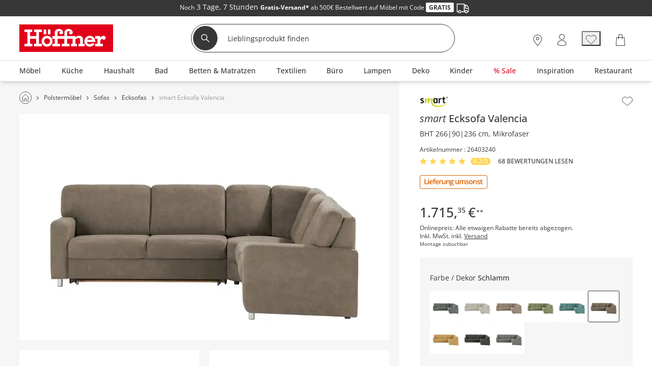

--- FILE ---
content_type: text/html; charset=utf-8
request_url: https://www.hoeffner.de/api/getCampaignBanner
body_size: 761
content:
<!DOCTYPE html><head></head><body><section data-selector="[data-teaser-key='flyout_03']" data-action="replace"><div class="campaign campaign--full" id="flyout_03" data-text="" data-title="" data-campaign="kuechen-flyout-campaign-V02" data-ad="kuechen-flyout-campaign-V02"><div class="flyoutBanner__image"><a href="/kueche/beratungstermin" title=""><img class="lazyload" data-src="https://media.hoeffner.de/images/cms/flyout-teaser-200x300_1756191241761.jpg" alt="kuechen-flyout-campaign-V02"/></a></div></div></section><section data-selector="[data-teaser-key='flyout_03']" data-action="replace"><div class="campaign campaign--full" id="flyout_03" data-text="" data-title="" data-campaign="kuechen-flyout-campaign-V02" data-ad="kuechen-flyout-campaign-V02"><div class="flyoutBanner__image"><a href="/kueche/beratungstermin" title=""><img class="lazyload" data-src="https://media.hoeffner.de/images/cms/flyout-teaser-200x300_1756191241761.jpg" alt="kuechen-flyout-campaign-V02"/></a></div></div></section><section data-selector="[data-teaser-key='flyout_06']" data-action="replace"><div class="campaign campaign--full" id="flyout_06" data-text="" data-title="" data-campaign="Ratgeber_Finden_Sie_Ihre_perfekte_Matratze" data-ad="flyout_matratzen-beratung"><div class="flyoutBanner__image"><a href="/inspiration/ratgeber/matratzen" title=""><img class="lazyload" data-src="https://media.hoeffner.de/images/cms/flyout-teaser-200x300-matratzen_1716532415826.jpg" alt="Ratgeber_Finden_Sie_Ihre_perfekte_Matratze"/></a></div></div></section><section data-selector="[data-teaser-key='flyout_06']" data-action="replace"><div class="campaign campaign--full" id="flyout_06" data-text="" data-title="" data-campaign="Ratgeber_Finden_Sie_Ihre_perfekte_Matratze" data-ad="flyout_matratzen-beratung"><div class="flyoutBanner__image"><a href="/inspiration/ratgeber/matratzen" title=""><img class="lazyload" data-src="https://media.hoeffner.de/images/cms/flyout-teaser-200x300-matratzen_1716532415826.jpg" alt="Ratgeber_Finden_Sie_Ihre_perfekte_Matratze"/></a></div></div></section><section data-selector="[data-teaser-key='flyout_08']" data-action="replace"><div class="campaign campaign--full" id="flyout_08" data-text="" data-title="" data-campaign="flyout_produkte-STL" data-ad="flyouts"><div class="flyoutBanner__image"><a href="/shopthelook" title=""><img class="lazyload" data-src="https://media.hoeffner.de/images/cms/flyout-STL_neu_1709203099528.jpg" alt="flyout_produkte-STL"/></a></div></div></section><section data-selector="[data-teaser-key='flyout_08']" data-action="replace"><div class="campaign campaign--full" id="flyout_08" data-text="" data-title="" data-campaign="flyout_produkte-STL" data-ad="flyouts"><div class="flyoutBanner__image"><a href="/shopthelook" title=""><img class="lazyload" data-src="https://media.hoeffner.de/images/cms/flyout-STL_neu_1709203099528.jpg" alt="flyout_produkte-STL"/></a></div></div></section></body>

--- FILE ---
content_type: image/svg+xml
request_url: https://www.hoeffner.de/static-content/images/svg/headerCustomerAccountIcon.svg?hash=2906d5fdc9c308a76dd48ee8c12e4b8182fc20e93039cb02b6ee895e15396101
body_size: 472
content:
<svg id="Icon_Konto" xmlns="http://www.w3.org/2000/svg" width="17.577" height="22.964" viewBox="0 0 17.577 22.964">
  <path id="Pfad_7068" data-name="Pfad 7068" d="M50.988,1.154A4.444,4.444,0,1,1,46.545,5.6a4.448,4.448,0,0,1,4.443-4.444m0-1A5.444,5.444,0,1,0,56.431,5.6,5.443,5.443,0,0,0,50.988.154" transform="translate(-42.063 -0.154)" fill="#373737"/>
  <path id="Pfad_7069" data-name="Pfad 7069" d="M50.852,13.118c4.294,0,7.788,3.041,7.788,6.778,0,1.051-3.2,2.222-7.788,2.222s-7.789-1.171-7.789-2.222c0-3.737,3.493-6.778,7.789-6.778m0-1c-4.854,0-8.789,3.482-8.789,7.778,0,2.148,4.395,3.222,8.789,3.222S59.64,22.044,59.64,19.9c0-4.3-3.934-7.778-8.788-7.778" transform="translate(-42.063 -0.154)" fill="#373737"/>
</svg>


--- FILE ---
content_type: image/svg+xml
request_url: https://www.hoeffner.de/2.0/static/media/icon_info_configuration.DzpWw27o.svg
body_size: 633
content:
<svg id="infoIcon" xmlns="http://www.w3.org/2000/svg" width="16" height="16" viewBox="0 0 16 16">
  <defs>
    <style>
      .info-icon-cls-1 {
        fill: #fff;
      }

      .info-icon-cls-2, .info-icon-cls-5 {
        fill: none;
      }

      .info-icon-cls-2 {
        stroke: #373737;
      }

      .info-icon-cls-3, .info-icon-cls-4 {
        stroke: none;
      }

      .info-icon-cls-4 {
        fill: #373737;
      }
    </style>
  </defs>
  <g id="Pfad_1344" data-name="Pfad 1344" class="info-icon-cls-1">
    <path class="info-icon-cls-3" d="M 8 15.5 C 3.864490032196045 15.5 0.5 12.13551044464111 0.5 8 C 0.5 3.864490032196045 3.864490032196045 0.5 8 0.5 C 12.13551044464111 0.5 15.5 3.864490032196045 15.5 8 C 15.5 12.13551044464111 12.13551044464111 15.5 8 15.5 Z"/>
    <path class="info-icon-cls-4" d="M 8 1 C 4.140190124511719 1 1 4.140190124511719 1 8 C 1 11.85980987548828 4.140190124511719 15 8 15 C 11.85980987548828 15 15 11.85980987548828 15 8 C 15 4.140190124511719 11.85980987548828 1 8 1 M 8 0 C 12.41827964782715 0 16 3.581720352172852 16 8 C 16 12.41827964782715 12.41827964782715 16 8 16 C 3.581720352172852 16 0 12.41827964782715 0 8 C 0 3.581720352172852 3.581720352172852 0 8 0 Z"/>
  </g>
  <g id="Gruppe_326" data-name="Gruppe 326">
    <g id="Rechteck_429" data-name="Rechteck 429" class="info-icon-cls-2" transform="translate(7 7)">
      <rect class="info-icon-cls-3" width="2" height="5"/>
      <rect class="info-icon-cls-5" x="0.5" y="0.5" width="1" height="4"/>
    </g>
    <g id="Rechteck_430" data-name="Rechteck 430" class="info-icon-cls-2" transform="translate(7 4)">
      <rect class="info-icon-cls-3" width="2" height="2"/>
      <rect class="info-icon-cls-5" x="0.5" y="0.5" width="1" height="1"/>
    </g>
  </g>
</svg>


--- FILE ---
content_type: image/svg+xml
request_url: https://www.hoeffner.de/2.0/static/media/whatsApp.SVgfqQ4a.svg
body_size: 778
content:
<svg id="Iocn_whatsapp" data-name="Iocn whatsapp" xmlns="http://www.w3.org/2000/svg"
     xmlns:xlink="http://www.w3.org/1999/xlink" width="25.995" height="26.12" viewBox="0 0 25.995 26.12">
    <defs>
        <clipPath id="clip-path">
            <rect id="Rechteck_1840" data-name="Rechteck 1840" width="25.995" height="26.12"></rect>
        </clipPath>
    </defs>
    <g id="Gruppe_4847" data-name="Gruppe 4847" clip-path="url(#clip-path)">
        <path id="Pfad_7118" data-name="Pfad 7118"
              d="M22.208,3.8A12.946,12.946,0,0,0,1.836,19.413L0,26.12l6.861-1.8A12.931,12.931,0,0,0,13.047,25.9h.005A12.949,12.949,0,0,0,22.208,3.8M13.052,23.71h0a10.742,10.742,0,0,1-5.475-1.5l-.393-.233L3.108,23.045l1.087-3.97-.256-.407a10.758,10.758,0,1,1,9.113,5.041m5.9-8.057c-.323-.162-1.913-.944-2.21-1.052s-.512-.162-.728.162-.835,1.052-1.024,1.268-.377.243-.7.081a8.831,8.831,0,0,1-2.6-1.605,9.746,9.746,0,0,1-1.8-2.24c-.189-.324-.02-.5.142-.66.146-.145.323-.378.485-.567a2.205,2.205,0,0,0,.323-.539.6.6,0,0,0-.027-.567c-.081-.162-.728-1.754-1-2.4-.263-.631-.529-.545-.728-.555s-.4-.011-.62-.011a1.188,1.188,0,0,0-.862.4,3.627,3.627,0,0,0-1.132,2.7A6.29,6.29,0,0,0,7.8,13.413,14.416,14.416,0,0,0,13.32,18.3a18.561,18.561,0,0,0,1.844.681,4.432,4.432,0,0,0,2.037.128,3.33,3.33,0,0,0,2.183-1.538,2.7,2.7,0,0,0,.189-1.538c-.081-.135-.3-.216-.62-.378"
              fill-rule="evenodd"></path>
    </g>
</svg>


--- FILE ---
content_type: image/svg+xml
request_url: https://media.hoeffner.de/images/cms/ICN_DEKORATION_1664280196436.svg
body_size: 428
content:
<svg xmlns="http://www.w3.org/2000/svg" xmlns:xlink="http://www.w3.org/1999/xlink" width="13.738" height="22" viewBox="0 0 13.738 22">
  <defs>
    <clipPath id="clip-path">
      <rect id="Rechteck_1928" data-name="Rechteck 1928" width="13.738" height="22" fill="none" stroke="#373737" stroke-width="1"/>
    </clipPath>
  </defs>
  <g id="ICN_DEKORATION" transform="translate(0 0)">
    <g id="Gruppe_5049" data-name="Gruppe 5049" transform="translate(0 0)" clip-path="url(#clip-path)">
      <path id="Pfad_7224" data-name="Pfad 7224" d="M2.8,1.706A6.221,6.221,0,0,1,5.007,6.465,6.218,6.218,0,0,1,2.8,11.225" transform="translate(0.274 0.168)" fill="none" stroke="#373737" stroke-linecap="round" stroke-miterlimit="10" stroke-width="1"/>
      <path id="Pfad_7225" data-name="Pfad 7225" d="M10.611,1.7a6.235,6.235,0,0,0,0,9.519l.009.005a6.321,6.321,0,0,1,.061,10.057c-1.974,0-6.5-.007-7.729-.007a6.321,6.321,0,0,1,.072-10.05" transform="translate(0.049 0.167)" fill="none" stroke="#373737" stroke-linecap="round" stroke-miterlimit="10" stroke-width="1"/>
      <ellipse id="Ellipse_665" data-name="Ellipse 665" cx="3.996" cy="1.118" rx="3.996" ry="1.118" transform="translate(2.86 0.55)" fill="none" stroke="#373737" stroke-linecap="round" stroke-miterlimit="10" stroke-width="1"/>
    </g>
  </g>
</svg>
